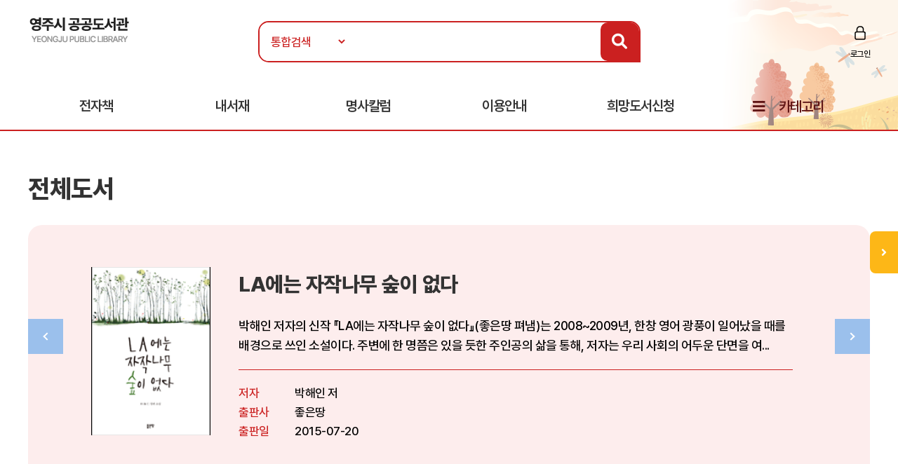

--- FILE ---
content_type: text/html; Charset=UTF-8
request_url: http://ebook.yeongju.go.kr/ebook/?mode=total
body_size: 40929
content:

<!doctype html>
<html lang="ko">

<head>
<meta http-equiv="content-type" content="text/html; charset=UTF-8">
<meta http-equiv="X-UA-Compatible" content="IE=edge" />
<meta name="viewport" content="width=device-width, initial-scale=1, maximum-scale=1, minimum-scale=1, user-scalable=no, target-densitydpi=medium-dpi" />
<title>영주시 공공도서관 전자도서관</title>
<link href="https://image.yes24.com/sysimage/renew/gnb/favicon_n.ico" type="image/x-icon" rel="shortcut icon">
<link rel="stylesheet" href="/include/css/all.css">
<link rel="stylesheet" media="screen" href="/include/css/animate.css">
<link rel="stylesheet" type="text/css" href="/include/css/content.css?v=20230313">
<link rel="stylesheet" type="text/css" href="/include/css/jquery.mmenu.all.css">
<script src="/include/js/wow.min.js"></script>
<script src="/include/js/jquery-3.1.1.min.js"></script>
<script src="/include/js/jquery-ui-1.12.1.js"></script>
<script type="text/javascript" src="/include/js/jquery.mmenu.min.all.js"></script>
<script src="/include/js/jquery.bxslider.min.js"></script>
<script src="/include/js/common.js"></script>
<script src="/include/js/https.js"></script>

<script>
	new WOW().init();
</script>
<script>
$(function() {
$('.top-btn').click(function(e) {
e.preventDefault();
$('body,html').animate({
    "scrollTop": 0
    }, 200);
});
var window_t = $('body,html').scrollTop();
    console.log(window_t);
    $(window).scroll(function() {
    window_t = $('body,html').scrollTop();
    });
});


	document.documentElement.style.setProperty('--main-color', '#cb2020');

	document.documentElement.style.setProperty('--sub-color', '#e35f5f');

	document.documentElement.style.setProperty('--light-color', '#fe8b8b');

	document.documentElement.style.setProperty('--button-color', '#0c52af');

	document.documentElement.style.setProperty('--strong-color', '#ffcc00');

	document.documentElement.style.setProperty('--customer-color', '#1f2551');

	document.documentElement.style.setProperty('--category-color', '#601616');

	document.documentElement.style.setProperty('--basic-color', '#3c4f6f');

	document.documentElement.style.setProperty('--basic-bg-color', '#242f42');

	document.documentElement.style.setProperty('--bg-color', '#fdeded');

	document.documentElement.style.setProperty('--button-bg-color', '#0a57bf');

	document.documentElement.style.setProperty('--headerImg-image', 'url("/images/header/autumn.png")');

</script>
</head>

<body class="bbg">
<div id="wrap">
<script type="text/javascript">

var mobile = 0;
var pc = 0;
var pc_menu = "";
var mobile_menu = "";


$(document).ready(function(){

	pc_menu = jQuery("#gnbmn").html();
	mobile_menu = pc_menu.replace(/id=\"top1/gi,'id=\"m1top1').replace(/id=\"top2/gi,'id=\"m1top2');
	mobile_menu = mobile_menu.replace(/<div class=\"clear\"><\/div>/gi,'');
	mobile_menu = mobile_menu.replace(/ class=\"left\"/gi,'');
	mobile_menu = mobile_menu.replace(/depth2/gi,'');

	jQuery("#gnbmn").html("");
	jQuery("#gnbmn").html(mobile_menu);
	//jQuery("#gnbmn .title").hide();

	jQuery('#menu').mmenu({
		"slidingSubmenus": false,
		extensions: ["pageshadow"],
		offCanvas: {
			position: "left"
		}
	});

	jQuery("#gnbmn").html("");
	jQuery("#gnbmn").html(pc_menu);

	//initTopMenu(0,0);
});

</script>

<header id="header">
	<div id="headerImg">
	</div>
    <!-- 상단 검색영역 -->
    <div class="top-wrap d_width">
		<a href="#menu">
			<span id="mo-menu"></span>
		</a>
        <div id="logo"><a href="/" title="홈으로 이동"><img src="/images/logo/logo.png" alt="영주시 공공도서관"></a></div>
		<form id = "Search" name="SearchForm" method="get" action="/search" onsubmit="return verifySearch(this);">
		<div class="search-wrap form-inline">
            <select name="srch_order" class="form-control">
                <option value="total" selected>통합검색</option>
				<option value="title"  >서명</option>
				<option value="author" >저자</option>
				<option value="publisher"  >출판사</option>
            </select>
            <input id="src_key" class="form-control" name="src_key" type="text" value="" placeholder=""><label hidden="" for="">검색</label>
            <a href="#" onclick="verifySearch_btn(SearchForm);" title="검색 버튼" class="search-btn"><i class="fa fa-search"></i></a>
        </div>
		</form>
	<div class="topmn wow fadeInRight delay5">
        <ul class="clearfix">
        
                <li class="login"><a href="/member/?mode=login">로그인</a></li>
        
        </ul>
</div>
<!--
        <li class="join"><a href="#">회원가입</a></li>
        <li class="notify"><a href="#">알림</a></li>
        <li class="edit"><a href="#">정보수정</a></li>
-->

    </div>
    <!-- //상단 검색영역 -->

    <!-- 메뉴영역 -->
	<script>
		//카테고리 하위메뉴 스크립트
		$(document).ready(function(){
			$(".btn-depth2").click(function(){
				var submenu = $(this).next(".depth2");
				if( submenu.is(":visible") ){
					submenu.slideUp(300);
				}else{
					submenu.slideDown(300);
				}
			});
		});
	</script>
    <div id="gnbmn">
        <nav id="menu" class="d_width">
			<div class="mm-panels">
				<div class="mm-header top-link">
    
					<a href="/member/?mode=login">로그인</a>
	
<!--				<a href="#">회원가입</a> 
					<a href="#">알림</a>
					<a href="#">정보수정</a> -->
	</div>
<script type="text/javascript">
<!--
	function popup_hope() {
		window.open('https://hope.yes24library.com/TYPE_HJ/main.asp?library_id=B2B_YJ&user_id=','popup_hope','top=0,left=0,toolbar=no,location=no,directories=no,status=no,menubar=no,scrollbars=yes,resizable=no,width=1100,height=900');
	}
	function popup_article(){
		var isMobile = /Mobi/i.test(window.navigator.userAgent);
		var m = '';
		if (isMobile) m = 'm.';
		window.open('https://' + m + 'ch.yes24.com/Article/List/2162?Ccode=000_004_003&callGb=lib#?Ccode=000_004_002','명사컬럼','top=0,left=0,toolbar=no,location=no,directories=no,status=no,menubar=no,scrollbars=yes,resizable=no,width=1100,height=900');
	}
	function popup_ready(){
		window.open('https://hope.yes24library.com/TYPE_HJ/PKNU/ebook_ready.asp?library_id=B2B_YJ','구매예정','top=0,left=0,toolbar=no,location=no,directories=no,status=no,menubar=no,scrollbars=yes,resizable=no,width=1100,height=900');
	}
//-->
</script>
				<ul class="depth1 clearfix">
<!--					<li><a href="/ebook/?mode=new" class="on">신간도서</a></li> -->
					<li><a href="#" onclick="return false;" class="btn-depth2">전자책</a>
						<div class="depth2">
							<ul>
								<li><a href="/ebook/?mode=new"><span>신간도서</span></a></li>
								<li><a href="/ebook/?mode=best"><span>인기도서</span></a></li>
								<li><a href="/ebook/?mode=recommend"><span>추천도서</span></a></li>
								<li><a href="/ebook/?mode=total"><span>전체도서</span></a></li>
							</ul>
						</div>
					</li>
					<!--<li><a href="/booklearning/">북러닝</a></li>
					<li><a href="/audiobook/">오디오북</a></li>  -->
					<li><a href="/mylibrary/?mode=1">내서재</a></li>
					
					<li><a href="/chyes_article/">명사칼럼</a></li>
					
					<li><a href="#" onclick="return false;" class="btn-depth2">이용안내</a>
						<div class="depth2">
							<ul>
								<li><a href="/info/?mode=1"><span>이용방법</span></a></li>
								<li><a href="/info/?mode=2"><span>자료대출안내</span></a></li>
								<li><a href="/info/?mode=3"><span>어플안내</span></a></li>
								<li><a href="/info/?mode=4"><span>PC뷰어안내</span></a></li>
							</ul>
						</div>
					</li>
					<li><a href="javascript:popup_hope();"  title="희망도서신청 페이지로 이동합니다.">희망도서신청</a></li>
					<li class="gnb-category"><a href="#" onclick="return false;" class="btn-depth2">카테고리</a>
						<div class="depth2 category-depth2">
							<ul>
									
								<li>
									<a href="/ebook/?mode=category&cate_id=001" title="인문/사회 카테고리 페이지로 이동합니다.">
										<span>인문/사회</span> <em>(754)</em>
									</a>
								</li>			
								<div class="clear"></div>
									
								<li>
									<a href="/ebook/?mode=category&cate_id=002" title="비즈니스와경제 카테고리 페이지로 이동합니다.">
										<span>비즈니스와경제</span> <em>(504)</em>
									</a>
								</li>			
								<div class="clear"></div>
									
								<li>
									<a href="/ebook/?mode=category&cate_id=003" title="문학 카테고리 페이지로 이동합니다.">
										<span>문학</span> <em>(1043)</em>
									</a>
								</li>			
								<div class="clear"></div>
									
								<li>
									<a href="/ebook/?mode=category&cate_id=004" title="가정과생활 카테고리 페이지로 이동합니다.">
										<span>가정과생활</span> <em>(559)</em>
									</a>
								</li>			
								<div class="clear"></div>
									
								<li>
									<a href="/ebook/?mode=category&cate_id=005" title="장르문학 카테고리 페이지로 이동합니다.">
										<span>장르문학</span> <em>(76)</em>
									</a>
								</li>			
								<div class="clear"></div>
									
								<li>
									<a href="/ebook/?mode=category&cate_id=009" title="국어와외국어 카테고리 페이지로 이동합니다.">
										<span>국어와외국어</span> <em>(100)</em>
									</a>
								</li>			
								<div class="clear"></div>
									
								<li>
									<a href="/ebook/?mode=category&cate_id=010" title="대학교재 카테고리 페이지로 이동합니다.">
										<span>대학교재</span> <em>(2)</em>
									</a>
								</li>			
								<div class="clear"></div>
									
								<li>
									<a href="/ebook/?mode=category&cate_id=011" title="수험서/자격증 카테고리 페이지로 이동합니다.">
										<span>수험서/자격증</span> <em>(72)</em>
									</a>
								</li>			
								<div class="clear"></div>
									
								<li>
									<a href="/ebook/?mode=category&cate_id=012" title="어린이/청소년 카테고리 페이지로 이동합니다.">
										<span>어린이/청소년</span> <em>(851)</em>
									</a>
								</li>			
								<div class="clear"></div>
									
								<li>
									<a href="/ebook/?mode=category&cate_id=013" title="예술/대중문화 카테고리 페이지로 이동합니다.">
										<span>예술/대중문화</span> <em>(40)</em>
									</a>
								</li>			
								<div class="clear"></div>
									
								<li>
									<a href="/ebook/?mode=category&cate_id=014" title="자기관리 카테고리 페이지로 이동합니다.">
										<span>자기관리</span> <em>(593)</em>
									</a>
								</li>			
								<div class="clear"></div>
									
								<li>
									<a href="/ebook/?mode=category&cate_id=015" title="자연과과학 카테고리 페이지로 이동합니다.">
										<span>자연과과학</span> <em>(60)</em>
									</a>
								</li>			
								<div class="clear"></div>
									
								<li>
									<a href="/ebook/?mode=category&cate_id=023" title="컴퓨터와인터넷 카테고리 페이지로 이동합니다.">
										<span>컴퓨터와인터넷</span> <em>(25)</em>
									</a>
								</li>			
								<div class="clear"></div>
									
								<li>
									<a href="/ebook/?mode=category&cate_id=028" title="만화 카테고리 페이지로 이동합니다.">
										<span>만화</span> <em>(2)</em>
									</a>
								</li>			
								<div class="clear"></div>
							
							</ul>
						</div>
					</li>
				</ul>
			</div>
        </nav>
    </div>
    <!-- //메뉴영역 -->
</header>

	<div class="sub-container d_width">
	<!-- 신간도서 콘텐츠 -->
	<div class="body-title">전체도서</div>
	<!-- 상단 슬라이드 박스 -->
	<script type="text/javascript">
		$(document).ready(function(){
			slide_cont = $("#slide-wrap").bxSlider({
				controls: false,
				speed: 700,
				pager: false,
				pause: 8000,
				autoHover: true,
				minSlides: 1,
				maxSlides: 1,
				moveSlides: 1,
				auto: true,
				autoControls: false,
				slideSelector: ".slide-cont"
			});
		});
		function slide_cont_prev(){
			slide_cont.goToPrevSlide();	
		}	
		function slide_cont_next(){
			slide_cont.goToNextSlide();
		}
	</script>
	<div class="ebook-wrap">
		<div class="top">
					
			<div id="slide-wrap">

				<div class="slide-cont inner clearfix">
					<a href="/ebook/detail/?goods_id=15783222" class="thumb thumb-v1">
						<img src="/images/bookimg/M_271359.jpg" alt="나는 힘이 세다">
					</a>
					<div class="info">
						<p class="tit"><a href="/ebook/detail/?goods_id=15783222">나는 힘이 세다</a></p>
						<p class="txt">는 소설가 안영실의 ‘한뼘자전소설“ 21편으로 이루어졌습니다.한 뼘만큼 짧지만 이야기마다 펼쳐지는 내용은 우리들 삶의 갈피갈피를 웅숭깊게 그리고 있습니다. 또한 이야기마다 작가가 직접 그린 그림 소품들이 곁들여져 책 읽는 기쁨을 더해...</p>
						<dl class="detail clearfix">
							<dt>저자</dt>
							<dd>안영실 저</dd>
							<dt>출판사</dt>
							<dd>승지연</dd>
							<dt>출판일</dt>
							<dd>2015-01-08</dd>
						</dl>
					</div>
				</div>

				<div class="slide-cont inner clearfix">
					<a href="/ebook/detail/?goods_id=6145649" class="thumb thumb-v1">
						<img src="/images/bookimg/15941949.jpg" alt="안철수의 말 한마디가 김제동을 웃게 한다">
					</a>
					<div class="info">
						<p class="tit"><a href="/ebook/detail/?goods_id=6145649">안철수의 말 한마디가 김제동을 웃게 한다</a></p>
						<p class="txt">페이스북, 블로그, SNS 등 소통의 채널들은 다양해지고 최첨단화, 디지털화, 대중화 되고 있음에도 지금을 소통 부재의 시대라고</p>
						<dl class="detail clearfix">
							<dt>저자</dt>
							<dd>김옥림 저</dd>
							<dt>출판사</dt>
							<dd>팬덤북스</dd>
							<dt>출판일</dt>
							<dd>2011-12-30</dd>
						</dl>
					</div>
				</div>

				<div class="slide-cont inner clearfix">
					<a href="/ebook/detail/?goods_id=4808993530049" class="thumb thumb-v1">
						<img src="https://yeongju.mhebook.co.kr/upload/20730/content/ebook/4808993530049/L4808993530049.jpg" alt="왕자와 거지">
					</a>
					<div class="info">
						<p class="tit"><a href="/ebook/detail/?goods_id=4808993530049">왕자와 거지</a></p>
						<p class="txt">도서 소개가 없습니다.</p>
						<dl class="detail clearfix">
							<dt>저자</dt>
							<dd>중앙교연</dd>
							<dt>출판사</dt>
							<dd>중앙교연</dd>
							<dt>출판일</dt>
							<dd>2010-06-15</dd>
						</dl>
					</div>
				</div>

			</div>
			<div class="control">
				<a href="javascript:void(0)" onclick="slide_cont_prev()" class="prev"></a>
				<a href="javascript:void(0)" onclick="slide_cont_next()" class="next"></a>
			</div>
		</div>
	</div>
	<!-- //상단 슬라이드 박스 -->

<Script Language="JavaScript">
function content_check(){
	alert('모바일에서만 이용하실 수 있습니다.');
}
function content_check2(){
	alert('모바일에서는 지원되지 않는 도서입니다.');
}

function opms_ios(book_id,user_id,device_type,url) {  
    var IpadUrl = "https://itunes.apple.com/app/id1281509812?l=ko&ls=1&mt=8";  
	var IphoneUrl = "https://itunes.apple.com/app/id1281509812?l=ko&ls=1&mt=8";    
	if (window.confirm("웅진OPMS App이 설치되어 있으면 확인(승인)을 클릭 하시고.   \n설치되어 있지 않다면 취소를 클릭하세요(앱스토어로 이동)")) {        
//		location.href = "mekia://download?host="+url+"&book_id="+book_id+"&lib_seq="+lib_seq+"&user_id="+user_id+"&user_pass=&type=B2B&type2="+device_type; 
		location.href = "wjopms://app?script=download&host="+url+"&book_id="+book_id+"&user_id="+user_id+"&subview=V_MYBOOKS" ; 
	} else {
		if (device_type == "IPad"){
			location.href = IpadUrl; 
		}
		else if (device_type == "iphone"){
			location.href = IphoneUrl; 
		}
	}     
}


function yes24_ios(lib_id,user_id,goods_id,ebook_id,device_type,user_pw) {  
    var IpadUrl = "https://apps.apple.com/kr/app/id1584897771";  
	var IphoneUrl = "https://apps.apple.com/kr/app/id1584897771"; 
	if (window.confirm("예스24전자도서관 App이 설치되어 있으면 확인(승인)을 클릭 하시고.   \n설치되어 있지 않다면 취소를 클릭하세요(앱스토어로 이동)")) {        
		location.href = "yes24lib://read?lib_id="+lib_id+"&user_id="+user_id+"&password="+user_pw+"&goods_id="+goods_id+"&epub_id="+ebook_id+"&encrypt=0"; 
	} else {
		if (device_type == "IPad"){
			location.href = IpadUrl; 
		}
		else if (device_type == "iphone"){
			location.href = IphoneUrl; 
		}
	}     
}

function woori_ios(lib_id,user_id,device_type) {  
    var IpadUrl = "https://itunes.apple.com/kr/app/id430536911";  
	var IphoneUrl = "https://itunes.apple.com/pe/app/id347246821";   
	if (window.confirm("에피루스 App이 설치되어 있으면 확인(승인)을 클릭 하시고.   \n설치되어 있지 않다면 취소를 클릭하세요(앱스토어로 이동)")) {        
		if (device_type == "IPad" ){
			location.href = "epyrusmylibipad://main?id="+user_id+"&pw=&guid="+lib_id; 
		}
		else if (device_type == "iphone"){
			location.href = "epyrusmylib://main?id="+user_id+"&pw=&guid="+lib_id;  
		}
	} else {
		if (device_type == "IPad"){
			location.href = IpadUrl; 
		}
		else if (device_type == "iphone"){
			location.href = IphoneUrl; 
		}
	}     	
}


function kyobo_ios(kb_url) {  
    var IpadUrl = "https://apps.apple.com/kr/app/id1449446747";  
	var IphoneUrl = "https://apps.apple.com/kr/app/id1449446747"; 
	if (window.confirm("교보문고전자도서관 App이 설치되어 있으면 확인(승인)을 클릭 하시고.   \n설치되어 있지 않다면 취소를 클릭하세요(앱스토어로 이동)")) {        
		location.href = kb_url; 
	} else {
		if (device_type == "IPad"){
			location.href = IpadUrl; 
		}
		else if (device_type == "iphone"){
			location.href = IphoneUrl; 
		}
	}     	
}


function BC_ios(device_type,bc_URL) {  
	//북큐브 내서재
// var IpadUrl = "https://itunes.apple.com/us/app/bugkyubeu-naeseojae/id576288015?mt=8";  
// var IphoneUrl = "https://itunes.apple.com/us/app/bugkyubeu-naeseojae/id576288015?mt=8";    
 //북큐브전자도서관//
 var IpadUrl = "https://itunes.apple.com/us/app/bugkyubeujeonjadoseogwan/id1007007455?l=ko&ls=1&mt=8";  
 var IphoneUrl = "https://itunes.apple.com/us/app/bugkyubeujeonjadoseogwan/id1007007455?l=ko&ls=1&mt=8";    

	if (window.confirm("북큐브전자도서관 App이 설치되어 있으면 확인(승인)을 클릭 하시고.   \n설치되어 있지 않다면 취소를 클릭하세요(앱스토어로 이동)")) {        
		location.href = bc_URL; 
	} else {
		if (device_type == "IPad"){
			location.href = IpadUrl; 
		}
		else if (device_type == "iphone"){
			location.href = IphoneUrl; 
		}
	}     
}

function aladin_ios(device_type,Y2_URL) {  
	var IpadUrl = "https://itunes.apple.com/kr/app/alladin-jeonjadoseogwan/id897344878?mt=8";  
	var IphoneUrl = "https://itunes.apple.com/kr/app/alladin-jeonjadoseogwan/id897344878?mt=8";    
	if (window.confirm("알라딘전자도서관 App이 설치되어 있으면 확인(승인)을 클릭 하시고.   \n설치되어 있지 않다면 취소를 클릭하세요(앱스토어로 이동)")) {        
		location.href = Y2_URL; 
	} else {
		if (device_type == "IPad"){
			location.href = IpadUrl; 
		}
		else if (device_type == "iphone"){
			location.href = IphoneUrl; 
		}
	}     
}

function nuri_ios(device_type,nuri_URL) {  
	var IpadUrl = "https://itunes.apple.com/kr/app/bookrailviewer/id729245180?mt=8";  
	var IphoneUrl = "https://itunes.apple.com/kr/app/bookrailviewer/id729245180?mt=8";    
	if (window.confirm("누리미디어전자도서관 App이 설치되어 있으면 확인(승인)을 클릭 하시고.   \n설치되어 있지 않다면 취소를 클릭하세요(앱스토어로 이동)")) {        
		location.href = nuri_URL; 
	} else {
		if (device_type == "IPad"){
			location.href = IpadUrl; 
		}
		else if (device_type == "iphone"){
			location.href = IphoneUrl; 
		}
	}     
}

</Script>	

	<div class="total">전체 <em>4681</em>건 ( 1 / 469 )</div>
	<div class="tab-list">
		<ul class="clearfix">
			<li><a href="/ebook/?mode=total&sort=title&cate_id=&page_num=1#list_tab" >제목순</a></li>
			<li><a href="/ebook/?mode=total&sort=pubdt&cate_id=&page_num=1#list_tab" class="on">출판일순</a></li>
			<li><a href="/ebook/?mode=total&sort=now&cate_id=&page_num=1#list_tab" >대출가능도서</a></li>
		</ul>
	</div>
	<!-- 도서리스트 -->
	<div class="ebook-list">

		<div class="bx clearfix"> <!-- 도서리스트 -->
			<a href="/ebook/detail?goods_id=4650847" title="군대생활 매뉴얼" class="thumb">
				<img src="/images/bookimg/8045000.jpg" alt="군대생활 매뉴얼">
			</a>

			<div class="info">
				<p class="tit"><strong>[자기관리]</strong> <a href="/ebook/detail?goods_id=4650847">군대생활 매뉴얼</a></p>
				<p class="writer">김정필</p>
				<p class="detail">
					<span>미래의창</span>
					<span>NULL--</span>
					<span>YES24</span>
				</p>
				<p class="txt">군대생활 매뉴얼』만 있으면 입대준비 이상무!한 해에만 20만 명에 이르는 젊은이들이 군대에 입대한다. 자신에게 주어진...</p>
				<div class="stat">
					<ul class="clearfix">
						<li>보유 <strong>1</strong></li>
						<li>대출 <strong>0</strong></li>
						<li>예약 <strong>0</strong></li>
<!--						<li>누적대출 <strong>2</strong></li>
						<li>누적대출 <strong>2</strong></li> -->
					</ul>
				</div>
			</div>
			<div class="btn-wrap">
				
				<a href="javascript:#" onclick="alert('로그인 후 이용 가능합니다.'); location.href='/member/?mode=login'; return false;" class="btn-d btn-main"  title="도서상태(비 로그인시 로그인페이지로 이동합니다.)"><span>대출가능</span></a>
				
			</div>
		</div>
			
		<div class="bx clearfix"> <!-- 도서리스트 -->
			<a href="/ebook/detail?goods_id=140986817" title="나를 사랑하는 시간" class="thumb">
				<img src="/images/bookimg/L_1992326.jpg" alt="나를 사랑하는 시간">
			</a>

			<a href="javascript:openEBookPreview('http://epreview.yes24.com/preview/viewer/viewer.html?ebookcode=1992326');" onfocus="this.blur();" class="btn-preview">미리보기</a> <!-- 도서미리보기 버튼 -->

			<div class="info">
				<p class="tit"><strong>[자기관리]</strong> <a href="/ebook/detail?goods_id=140986817">나를 사랑하는 시간</a></p>
				<p class="writer">박수빈   저</p>
				<p class="detail">
					<span>작가와</span>
					<span>2025-12-02</span>
					<span>YES24</span>
				</p>
				<p class="txt">당신은 스스로를 얼마나 사랑하고 있나요?우리의 삶은 때로 불안하고 혼란스럽습니다. 하지만 그 안에서도 나만의 빛을 발...</p>
				<div class="stat">
					<ul class="clearfix">
						<li>보유 <strong>1</strong></li>
						<li>대출 <strong>0</strong></li>
						<li>예약 <strong>0</strong></li>
<!--						<li>누적대출 <strong>2</strong></li>
						<li>누적대출 <strong>2</strong></li> -->
					</ul>
				</div>
			</div>
			<div class="btn-wrap">
				
				<a href="javascript:#" onclick="alert('로그인 후 이용 가능합니다.'); location.href='/member/?mode=login'; return false;" class="btn-d btn-main"  title="도서상태(비 로그인시 로그인페이지로 이동합니다.)"><span>대출가능</span></a>
				
			</div>
		</div>
			
		<div class="bx clearfix"> <!-- 도서리스트 -->
			<a href="/ebook/detail?goods_id=154253705" title="[단독] 머니: 인류의 역사" class="thumb">
				<img src="/images/bookimg/L_2161252.jpg" alt="[단독] 머니: 인류의 역사">
			</a>

			<a href="javascript:openEBookPreview('http://epreview.yes24.com/preview/viewer/viewer.html?ebookcode=2161252');" onfocus="this.blur();" class="btn-preview">미리보기</a> <!-- 도서미리보기 버튼 -->

			<div class="info">
				<p class="tit"><strong>[비즈니스와경제]</strong> <a href="/ebook/detail?goods_id=154253705">[단독] 머니: 인류의 역사</a></p>
				<p class="writer">데이비드 맥윌리엄스 저/황금진 역</p>
				<p class="detail">
					<span>포텐업</span>
					<span>2025-09-25</span>
					<span>YES24</span>
				</p>
				<p class="txt">‘총 균 쇠’보다 ‘돈’이 먼저였다!전 세계 언론과 지식인들이 극찬한 돈의 인류사★워터스톤스 선정 2024 최고의 책...</p>
				<div class="stat">
					<ul class="clearfix">
						<li>보유 <strong>1</strong></li>
						<li>대출 <strong>0</strong></li>
						<li>예약 <strong>0</strong></li>
<!--						<li>누적대출 <strong>2</strong></li>
						<li>누적대출 <strong>2</strong></li> -->
					</ul>
				</div>
			</div>
			<div class="btn-wrap">
				
				<a href="javascript:#" onclick="alert('로그인 후 이용 가능합니다.'); location.href='/member/?mode=login'; return false;" class="btn-d btn-main"  title="도서상태(비 로그인시 로그인페이지로 이동합니다.)"><span>대출가능</span></a>
				
			</div>
		</div>
			
		<div class="bx clearfix"> <!-- 도서리스트 -->
			<a href="/ebook/detail?goods_id=154752060" title="양면의 조개껍데기" class="thumb">
				<img src="/images/bookimg/554893170.jpg" alt="양면의 조개껍데기">
			</a>

			<a href="javascript:openEBookPreview('http://epreview.yes24.com/preview/viewer/viewer.html?ebookcode=2169603');" onfocus="this.blur();" class="btn-preview">미리보기</a> <!-- 도서미리보기 버튼 -->

			<div class="info">
				<p class="tit"><strong>[문학]</strong> <a href="/ebook/detail?goods_id=154752060">양면의 조개껍데기</a></p>
				<p class="writer">김초엽 저</p>
				<p class="detail">
					<span>래빗홀</span>
					<span>2025-09-24</span>
					<span>YES24</span>
				</p>
				<p class="txt">“더 기다릴 수가 없었어요.지금 당신을 만나러 와야 했어요.”김보영 배명훈 이다혜 정보라 정소연 추천반짝이는 슬픔, ...</p>
				<div class="stat">
					<ul class="clearfix">
						<li>보유 <strong>1</strong></li>
						<li>대출 <strong>0</strong></li>
						<li>예약 <strong>0</strong></li>
<!--						<li>누적대출 <strong>2</strong></li>
						<li>누적대출 <strong>2</strong></li> -->
					</ul>
				</div>
			</div>
			<div class="btn-wrap">
				
				<a href="javascript:#" onclick="alert('로그인 후 이용 가능합니다.'); location.href='/member/?mode=login'; return false;" class="btn-d btn-main"  title="도서상태(비 로그인시 로그인페이지로 이동합니다.)"><span>대출가능</span></a>
				
			</div>
		</div>
			
		<div class="bx clearfix"> <!-- 도서리스트 -->
			<a href="/ebook/detail?goods_id=153799101" title="조용한 회복" class="thumb">
				<img src="/images/bookimg/L_2161543.jpg" alt="조용한 회복">
			</a>

			<a href="javascript:openEBookPreview('http://epreview.yes24.com/preview/viewer/viewer.html?ebookcode=2161543');" onfocus="this.blur();" class="btn-preview">미리보기</a> <!-- 도서미리보기 버튼 -->

			<div class="info">
				<p class="tit"><strong>[인문/사회]</strong> <a href="/ebook/detail?goods_id=153799101">조용한 회복</a></p>
				<p class="writer">박재연 저</p>
				<p class="detail">
					<span>한빛라이프</span>
					<span>2025-09-15</span>
					<span>YES24</span>
				</p>
				<p class="txt">“인생을 흔드는 무너짐 속에서도 다시 나를 찾아갑니다.”삶의 균열 앞에서 나를 돌보는 연습을 시작해보세요.『엄마의 말...</p>
				<div class="stat">
					<ul class="clearfix">
						<li>보유 <strong>1</strong></li>
						<li>대출 <strong>0</strong></li>
						<li>예약 <strong>0</strong></li>
<!--						<li>누적대출 <strong>2</strong></li>
						<li>누적대출 <strong>2</strong></li> -->
					</ul>
				</div>
			</div>
			<div class="btn-wrap">
				
				<a href="javascript:#" onclick="alert('로그인 후 이용 가능합니다.'); location.href='/member/?mode=login'; return false;" class="btn-d btn-main"  title="도서상태(비 로그인시 로그인페이지로 이동합니다.)"><span>대출가능</span></a>
				
			</div>
		</div>
			
		<div class="bx clearfix"> <!-- 도서리스트 -->
			<a href="/ebook/detail?goods_id=153285421" title="공허의 시대" class="thumb">
				<img src="/images/bookimg/559395210.jpg" alt="공허의 시대">
			</a>

			<a href="javascript:openEBookPreview('http://epreview.yes24.com/preview/viewer/viewer.html?ebookcode=2157599');" onfocus="this.blur();" class="btn-preview">미리보기</a> <!-- 도서미리보기 버튼 -->

			<div class="info">
				<p class="tit"><strong>[자기관리]</strong> <a href="/ebook/detail?goods_id=153285421">공허의 시대</a></p>
				<p class="writer">조남호 저</p>
				<p class="detail">
					<span>웅진지식하우스</span>
					<span>2025-09-05</span>
					<span>YES24</span>
				</p>
				<p class="txt">★강연 콘서트 〈공허의 시대〉 누적 조회수 310만 회★서울대, 네이버, 입시교육의 전설, 스터디코드 대표, 그 후 ...</p>
				<div class="stat">
					<ul class="clearfix">
						<li>보유 <strong>2</strong></li>
						<li>대출 <strong>0</strong></li>
						<li>예약 <strong>0</strong></li>
<!--						<li>누적대출 <strong>2</strong></li>
						<li>누적대출 <strong>2</strong></li> -->
					</ul>
				</div>
			</div>
			<div class="btn-wrap">
				
				<a href="javascript:#" onclick="alert('로그인 후 이용 가능합니다.'); location.href='/member/?mode=login'; return false;" class="btn-d btn-main"  title="도서상태(비 로그인시 로그인페이지로 이동합니다.)"><span>대출가능</span></a>
				
			</div>
		</div>
			
		<div class="bx clearfix"> <!-- 도서리스트 -->
			<a href="/ebook/detail?goods_id=152651213" title="엄마 껌딱지 9살 수아의 100가지 보물" class="thumb">
				<img src="/images/bookimg/L_2152061.jpg" alt="엄마 껌딱지 9살 수아의 100가지 보물">
			</a>

			<a href="javascript:openEBookPreview('http://epreview.yes24.com/preview/viewer/viewer.html?ebookcode=2152061');" onfocus="this.blur();" class="btn-preview">미리보기</a> <!-- 도서미리보기 버튼 -->

			<div class="info">
				<p class="tit"><strong>[어린이/청소년]</strong> <a href="/ebook/detail?goods_id=152651213">엄마 껌딱지 9살 수아의 100가지 보물</a></p>
				<p class="writer">박수아 저</p>
				<p class="detail">
					<span>그로우북스</span>
					<span>2025-09-01</span>
					<span>YES24</span>
				</p>
				<p class="txt">아홉 살의 주문오늘도 나는 주문을 외워요.“수아야, 너는 빛나는 보물이야!"이 동시집에는내가 발견한 100가지 보물들...</p>
				<div class="stat">
					<ul class="clearfix">
						<li>보유 <strong>1</strong></li>
						<li>대출 <strong>0</strong></li>
						<li>예약 <strong>0</strong></li>
<!--						<li>누적대출 <strong>2</strong></li>
						<li>누적대출 <strong>2</strong></li> -->
					</ul>
				</div>
			</div>
			<div class="btn-wrap">
				
				<a href="javascript:#" onclick="alert('로그인 후 이용 가능합니다.'); location.href='/member/?mode=login'; return false;" class="btn-d btn-main"  title="도서상태(비 로그인시 로그인페이지로 이동합니다.)"><span>대출가능</span></a>
				
			</div>
		</div>
			
		<div class="bx clearfix"> <!-- 도서리스트 -->
			<a href="/ebook/detail?goods_id=152782678" title="ETF 투자의 모든 것" class="thumb">
				<img src="/images/bookimg/L_2152173.jpg" alt="ETF 투자의 모든 것">
			</a>

			<a href="javascript:openEBookPreview('http://epreview.yes24.com/preview/viewer/viewer.html?ebookcode=2152173');" onfocus="this.blur();" class="btn-preview">미리보기</a> <!-- 도서미리보기 버튼 -->

			<div class="info">
				<p class="tit"><strong>[비즈니스와경제]</strong> <a href="/ebook/detail?goods_id=152782678">ETF 투자의 모든 것</a></p>
				<p class="writer">문일호 저</p>
				<p class="detail">
					<span>매일경제신문사</span>
					<span>2025-08-29</span>
					<span>YES24</span>
				</p>
				<p class="txt">‘염블리’ 염승환 이사 강력 추천더 이상 미룰 수 없다! 적금 대신 주식 대신 이제는 ETF영리한 시뮬레이션을 통해 ...</p>
				<div class="stat">
					<ul class="clearfix">
						<li>보유 <strong>1</strong></li>
						<li>대출 <strong>0</strong></li>
						<li>예약 <strong>0</strong></li>
<!--						<li>누적대출 <strong>2</strong></li>
						<li>누적대출 <strong>2</strong></li> -->
					</ul>
				</div>
			</div>
			<div class="btn-wrap">
				
				<a href="javascript:#" onclick="alert('로그인 후 이용 가능합니다.'); location.href='/member/?mode=login'; return false;" class="btn-d btn-main"  title="도서상태(비 로그인시 로그인페이지로 이동합니다.)"><span>대출가능</span></a>
				
			</div>
		</div>
			
		<div class="bx clearfix"> <!-- 도서리스트 -->
			<a href="/ebook/detail?goods_id=152362968" title="렛뎀 이론" class="thumb">
				<img src="/images/bookimg/L_2148838.jpg" alt="렛뎀 이론">
			</a>

			<a href="javascript:openEBookPreview('http://epreview.yes24.com/preview/viewer/viewer.html?ebookcode=2148838');" onfocus="this.blur();" class="btn-preview">미리보기</a> <!-- 도서미리보기 버튼 -->

			<div class="info">
				<p class="tit"><strong>[자기관리]</strong> <a href="/ebook/detail?goods_id=152362968">렛뎀 이론</a></p>
				<p class="writer">멜 로빈스,소이어 로빈스 저/윤효원 역</p>
				<p class="detail">
					<span>비즈니스북스</span>
					<span>2025-08-26</span>
					<span>YES24</span>
				</p>
				<p class="txt">◆ 출간 즉시 아마존 베스트셀러 종합 1위!◆ 600만 독자가 공감한, 가장 ‘chill하게’ 인생을 바꾸는 생각 도...</p>
				<div class="stat">
					<ul class="clearfix">
						<li>보유 <strong>1</strong></li>
						<li>대출 <strong>1</strong></li>
						<li>예약 <strong>0</strong></li>
<!--						<li>누적대출 <strong>2</strong></li>
						<li>누적대출 <strong>2</strong></li> -->
					</ul>
				</div>
			</div>
			<div class="btn-wrap">
				
				<a href="javascript:#" onclick="alert('로그인 후 이용 가능합니다.'); location.href='/member/?mode=login'; return false;" class="btn-d btn-main"  title="도서상태(비 로그인시 로그인페이지로 이동합니다.)"><span>예약가능</span></a>
				
			</div>
		</div>
			
		<div class="bx clearfix"> <!-- 도서리스트 -->
			<a href="/ebook/detail?goods_id=149597447" title="새로운 질서" class="thumb">
				<img src="/images/bookimg/L_2123898.jpg" alt="새로운 질서">
			</a>

			<div class="info">
				<p class="tit"><strong>[비즈니스와경제]</strong> <a href="/ebook/detail?goods_id=149597447">새로운 질서</a></p>
				<p class="writer">헨리 키신저,에릭 슈밋,크레이그 먼디 저/이현 역</p>
				<p class="detail">
					<span>윌북(willbook)</span>
					<span>2025-08-14</span>
					<span>YES24</span>
				</p>
				<p class="txt">★ 베스트셀러 『AI 이후의 세계』 후속작! 국제 외교의 거목 고(故) 헨리 키신저가 남긴 마지막 메시지★ “인공지능...</p>
				<div class="stat">
					<ul class="clearfix">
						<li>보유 <strong>1</strong></li>
						<li>대출 <strong>0</strong></li>
						<li>예약 <strong>0</strong></li>
<!--						<li>누적대출 <strong>2</strong></li>
						<li>누적대출 <strong>2</strong></li> -->
					</ul>
				</div>
			</div>
			<div class="btn-wrap">
				
				<a href="javascript:#" onclick="alert('로그인 후 이용 가능합니다.'); location.href='/member/?mode=login'; return false;" class="btn-d btn-main"  title="도서상태(비 로그인시 로그인페이지로 이동합니다.)"><span>대출가능</span></a>
				
			</div>
		</div>
			
	</div>
	<!-- //도서리스트 -->

	<div class="board-paging">

		<a href="/ebook/?mode=total&sort=pubdt&cate_id=&page_num=1#list_tab" class="on">1</a>

		<a href="/ebook/?mode=total&sort=pubdt&cate_id=&page_num=2#list_tab" title="2 페이지">2</a>

		<a href="/ebook/?mode=total&sort=pubdt&cate_id=&page_num=3#list_tab" title="3 페이지">3</a>

		<a href="/ebook/?mode=total&sort=pubdt&cate_id=&page_num=4#list_tab" title="4 페이지">4</a>

		<a href="/ebook/?mode=total&sort=pubdt&cate_id=&page_num=5#list_tab" title="5 페이지">5</a>

		<a href="/ebook/?mode=total&sort=pubdt&cate_id=&page_num=6#list_tab" title="6 페이지">6</a>

		<a href="/ebook/?mode=total&sort=pubdt&cate_id=&page_num=7#list_tab" title="7 페이지">7</a>

		<a href="/ebook/?mode=total&sort=pubdt&cate_id=&page_num=8#list_tab" title="8 페이지">8</a>

		<a href="/ebook/?mode=total&sort=pubdt&cate_id=&page_num=9#list_tab" title="9 페이지">9</a>

		<a href="/ebook/?mode=total&sort=pubdt&cate_id=&page_num=10#list_tab" title="10 페이지">10</a>

		<a href="/ebook/?mode=total&sort=pubdt&cate_id=&page_num=11#list_tab" class="next" title="다음 페이지"></a>
		<a href="/ebook/?mode=total&sort=pubdt&cate_id=&page_num=469#list_tab" class="last" title="다음 10페이지"></a>

	</div>
	

	<!-- //신간도서 콘텐츠 -->
	</div>
<form name="action_form" method="post" action="/action/">
	<input type="hidden" name="goods_id" >
	<input type="hidden" name="action_mode" >
	<input type="hidden" name="content_sort" value="017" >
	<input type="hidden" name="return_url" value="/ebook/?mode=total">
</form>
				

</div>
<div id="maside">
	<p class="tit"><span>QUICK</span>SERVICE</p>
	<ul>
		<li><a class="ico ico1" href="/mylibrary?mode=1" title="대출현황 페이지로 이동합니다.">대출현황</a></li>
		<li><a class="ico ico2" href="/mylibrary?mode=2" title="예약현황 페이지로 이동합니다.">예약현황</a></li>
		<li><a class="ico ico3" href="/info/?mode=3" title="이용안내 페이지로 이동합니다.">모바일</br>이용안내</a></li>
	</ul>
	<a href="#header" class="top-btn">TOP</a>
</div>
<div id="maside-open" class=""> 
	<a href="javascript:void(0);" onclick="mobile_aside();" title="메뉴 오픈"></a>
</div>


<script>
function mobile_aside() {
		if($("#maside-open").hasClass("on")) {
			$("#maside-open").removeClass("on");
			$("#maside").css({
				"display" : "none",
			});
		} else {
			$("#maside-open").addClass("on");
			$("#maside").css({
				"display" : "block",

			});
		}
	}
window.onresize = function() {
		var browser_width = jQuery(window).width();
		if(browser_width > 1670) {
			$("#maside").css({
				"display" : "block",

			});
		} else {
			$("#maside").css({
				"display" : "none",

			});
		}
	}
</script>
<footer>
	<div class="fmn">
		<div class="d_width">
			<ul class="clearfix">
				<!--<li><a href="/pages/?mode=privacy" title="개인정보처리방침 페이지로 이동합니다.">개인정보처리방침</a></li>
				<li><a href="/pages/?mode=email" title="이메일무단수집거부 페이지로 이동합니다.">이메일무단수집거부</a></li>-->
			</ul>
		</div>
	</div>
	<div id="address"  class="d_width">
		<p>(36080) 경상북도 영주시 중앙로126번길 11 영주하망도서관 <span class="mlp20">TEL. 054-639-4957~8</span><span class="mlp20">FAX. 054-639-4960</span> </br>
		(36134) 경상북도 영주시 가흥로263 영주시립도서관 <span class="mlp20">TEL. 054-639-7736~7</span><span class="mlp20">FAX. 054-639-7739</span>
		</p>
		<p>COPYRIGHT ⓒ YES24. ALL RIGHTS RESERVED.</p>
	</div>
	</div>
<iframe title="process" frameborder=0 marginheight=0 marginwidth=0 leftmargin=0 topmargin=0 name="process"  height=0 width=0></iframe>
</footer>

</body>
</html>

--- FILE ---
content_type: text/html; Charset=UTF-8
request_url: https://ebook.yeongju.go.kr/ebook/?mode=total
body_size: 41413
content:

<!doctype html>
<html lang="ko">

<head>
<meta http-equiv="content-type" content="text/html; charset=UTF-8">
<meta http-equiv="X-UA-Compatible" content="IE=edge" />
<meta name="viewport" content="width=device-width, initial-scale=1, maximum-scale=1, minimum-scale=1, user-scalable=no, target-densitydpi=medium-dpi" />
<title>영주시 공공도서관 전자도서관</title>
<link href="https://image.yes24.com/sysimage/renew/gnb/favicon_n.ico" type="image/x-icon" rel="shortcut icon">
<link rel="stylesheet" href="/include/css/all.css">
<link rel="stylesheet" media="screen" href="/include/css/animate.css">
<link rel="stylesheet" type="text/css" href="/include/css/content.css?v=20230313">
<link rel="stylesheet" type="text/css" href="/include/css/jquery.mmenu.all.css">
<script src="/include/js/wow.min.js"></script>
<script src="/include/js/jquery-3.1.1.min.js"></script>
<script src="/include/js/jquery-ui-1.12.1.js"></script>
<script type="text/javascript" src="/include/js/jquery.mmenu.min.all.js"></script>
<script src="/include/js/jquery.bxslider.min.js"></script>
<script src="/include/js/common.js"></script>
<script src="/include/js/https.js"></script>

<script>
	new WOW().init();
</script>
<script>
$(function() {
$('.top-btn').click(function(e) {
e.preventDefault();
$('body,html').animate({
    "scrollTop": 0
    }, 200);
});
var window_t = $('body,html').scrollTop();
    console.log(window_t);
    $(window).scroll(function() {
    window_t = $('body,html').scrollTop();
    });
});


	document.documentElement.style.setProperty('--main-color', '#cb2020');

	document.documentElement.style.setProperty('--sub-color', '#e35f5f');

	document.documentElement.style.setProperty('--light-color', '#fe8b8b');

	document.documentElement.style.setProperty('--button-color', '#0c52af');

	document.documentElement.style.setProperty('--strong-color', '#ffcc00');

	document.documentElement.style.setProperty('--customer-color', '#1f2551');

	document.documentElement.style.setProperty('--category-color', '#601616');

	document.documentElement.style.setProperty('--basic-color', '#3c4f6f');

	document.documentElement.style.setProperty('--basic-bg-color', '#242f42');

	document.documentElement.style.setProperty('--bg-color', '#fdeded');

	document.documentElement.style.setProperty('--button-bg-color', '#0a57bf');

	document.documentElement.style.setProperty('--headerImg-image', 'url("/images/header/autumn.png")');

</script>
</head>

<body class="bbg">
<div id="wrap">
<script type="text/javascript">

var mobile = 0;
var pc = 0;
var pc_menu = "";
var mobile_menu = "";


$(document).ready(function(){

	pc_menu = jQuery("#gnbmn").html();
	mobile_menu = pc_menu.replace(/id=\"top1/gi,'id=\"m1top1').replace(/id=\"top2/gi,'id=\"m1top2');
	mobile_menu = mobile_menu.replace(/<div class=\"clear\"><\/div>/gi,'');
	mobile_menu = mobile_menu.replace(/ class=\"left\"/gi,'');
	mobile_menu = mobile_menu.replace(/depth2/gi,'');

	jQuery("#gnbmn").html("");
	jQuery("#gnbmn").html(mobile_menu);
	//jQuery("#gnbmn .title").hide();

	jQuery('#menu').mmenu({
		"slidingSubmenus": false,
		extensions: ["pageshadow"],
		offCanvas: {
			position: "left"
		}
	});

	jQuery("#gnbmn").html("");
	jQuery("#gnbmn").html(pc_menu);

	//initTopMenu(0,0);
});

</script>

<header id="header">
	<div id="headerImg">
	</div>
    <!-- 상단 검색영역 -->
    <div class="top-wrap d_width">
		<a href="#menu">
			<span id="mo-menu"></span>
		</a>
        <div id="logo"><a href="/" title="홈으로 이동"><img src="/images/logo/logo.png" alt="영주시 공공도서관"></a></div>
		<form id = "Search" name="SearchForm" method="get" action="/search" onsubmit="return verifySearch(this);">
		<div class="search-wrap form-inline">
            <select name="srch_order" class="form-control">
                <option value="total" selected>통합검색</option>
				<option value="title"  >서명</option>
				<option value="author" >저자</option>
				<option value="publisher"  >출판사</option>
            </select>
            <input id="src_key" class="form-control" name="src_key" type="text" value="" placeholder=""><label hidden="" for="">검색</label>
            <a href="#" onclick="verifySearch_btn(SearchForm);" title="검색 버튼" class="search-btn"><i class="fa fa-search"></i></a>
        </div>
		</form>
	<div class="topmn wow fadeInRight delay5">
        <ul class="clearfix">
        
                <li class="login"><a href="/member/?mode=login">로그인</a></li>
        
        </ul>
</div>
<!--
        <li class="join"><a href="#">회원가입</a></li>
        <li class="notify"><a href="#">알림</a></li>
        <li class="edit"><a href="#">정보수정</a></li>
-->

    </div>
    <!-- //상단 검색영역 -->

    <!-- 메뉴영역 -->
	<script>
		//카테고리 하위메뉴 스크립트
		$(document).ready(function(){
			$(".btn-depth2").click(function(){
				var submenu = $(this).next(".depth2");
				if( submenu.is(":visible") ){
					submenu.slideUp(300);
				}else{
					submenu.slideDown(300);
				}
			});
		});
	</script>
    <div id="gnbmn">
        <nav id="menu" class="d_width">
			<div class="mm-panels">
				<div class="mm-header top-link">
    
					<a href="/member/?mode=login">로그인</a>
	
<!--				<a href="#">회원가입</a> 
					<a href="#">알림</a>
					<a href="#">정보수정</a> -->
	</div>
<script type="text/javascript">
<!--
	function popup_hope() {
		window.open('https://hope.yes24library.com/TYPE_HJ/main.asp?library_id=B2B_YJ&user_id=','popup_hope','top=0,left=0,toolbar=no,location=no,directories=no,status=no,menubar=no,scrollbars=yes,resizable=no,width=1100,height=900');
	}
	function popup_article(){
		var isMobile = /Mobi/i.test(window.navigator.userAgent);
		var m = '';
		if (isMobile) m = 'm.';
		window.open('https://' + m + 'ch.yes24.com/Article/List/2162?Ccode=000_004_003&callGb=lib#?Ccode=000_004_002','명사컬럼','top=0,left=0,toolbar=no,location=no,directories=no,status=no,menubar=no,scrollbars=yes,resizable=no,width=1100,height=900');
	}
	function popup_ready(){
		window.open('https://hope.yes24library.com/TYPE_HJ/PKNU/ebook_ready.asp?library_id=B2B_YJ','구매예정','top=0,left=0,toolbar=no,location=no,directories=no,status=no,menubar=no,scrollbars=yes,resizable=no,width=1100,height=900');
	}
//-->
</script>
				<ul class="depth1 clearfix">
<!--					<li><a href="/ebook/?mode=new" class="on">신간도서</a></li> -->
					<li><a href="#" onclick="return false;" class="btn-depth2">전자책</a>
						<div class="depth2">
							<ul>
								<li><a href="/ebook/?mode=new"><span>신간도서</span></a></li>
								<li><a href="/ebook/?mode=best"><span>인기도서</span></a></li>
								<li><a href="/ebook/?mode=recommend"><span>추천도서</span></a></li>
								<li><a href="/ebook/?mode=total"><span>전체도서</span></a></li>
							</ul>
						</div>
					</li>
					<!--<li><a href="/booklearning/">북러닝</a></li>
					<li><a href="/audiobook/">오디오북</a></li>  -->
					<li><a href="/mylibrary/?mode=1">내서재</a></li>
					
					<li><a href="javascript:popup_article();"  title="명사칼럼 페이지로 이동합니다.">명사칼럼</a></li>
					
					<li><a href="#" onclick="return false;" class="btn-depth2">이용안내</a>
						<div class="depth2">
							<ul>
								<li><a href="/info/?mode=1"><span>이용방법</span></a></li>
								<li><a href="/info/?mode=2"><span>자료대출안내</span></a></li>
								<li><a href="/info/?mode=3"><span>어플안내</span></a></li>
								<li><a href="/info/?mode=4"><span>PC뷰어안내</span></a></li>
							</ul>
						</div>
					</li>
					<li><a href="javascript:popup_hope();"  title="희망도서신청 페이지로 이동합니다.">희망도서신청</a></li>
					<li class="gnb-category"><a href="#" onclick="return false;" class="btn-depth2">카테고리</a>
						<div class="depth2 category-depth2">
							<ul>
									
								<li>
									<a href="/ebook/?mode=category&cate_id=001" title="인문/사회 카테고리 페이지로 이동합니다.">
										<span>인문/사회</span> <em>(754)</em>
									</a>
								</li>			
								<div class="clear"></div>
									
								<li>
									<a href="/ebook/?mode=category&cate_id=002" title="비즈니스와경제 카테고리 페이지로 이동합니다.">
										<span>비즈니스와경제</span> <em>(504)</em>
									</a>
								</li>			
								<div class="clear"></div>
									
								<li>
									<a href="/ebook/?mode=category&cate_id=003" title="문학 카테고리 페이지로 이동합니다.">
										<span>문학</span> <em>(1043)</em>
									</a>
								</li>			
								<div class="clear"></div>
									
								<li>
									<a href="/ebook/?mode=category&cate_id=004" title="가정과생활 카테고리 페이지로 이동합니다.">
										<span>가정과생활</span> <em>(559)</em>
									</a>
								</li>			
								<div class="clear"></div>
									
								<li>
									<a href="/ebook/?mode=category&cate_id=005" title="장르문학 카테고리 페이지로 이동합니다.">
										<span>장르문학</span> <em>(76)</em>
									</a>
								</li>			
								<div class="clear"></div>
									
								<li>
									<a href="/ebook/?mode=category&cate_id=009" title="국어와외국어 카테고리 페이지로 이동합니다.">
										<span>국어와외국어</span> <em>(100)</em>
									</a>
								</li>			
								<div class="clear"></div>
									
								<li>
									<a href="/ebook/?mode=category&cate_id=010" title="대학교재 카테고리 페이지로 이동합니다.">
										<span>대학교재</span> <em>(2)</em>
									</a>
								</li>			
								<div class="clear"></div>
									
								<li>
									<a href="/ebook/?mode=category&cate_id=011" title="수험서/자격증 카테고리 페이지로 이동합니다.">
										<span>수험서/자격증</span> <em>(72)</em>
									</a>
								</li>			
								<div class="clear"></div>
									
								<li>
									<a href="/ebook/?mode=category&cate_id=012" title="어린이/청소년 카테고리 페이지로 이동합니다.">
										<span>어린이/청소년</span> <em>(851)</em>
									</a>
								</li>			
								<div class="clear"></div>
									
								<li>
									<a href="/ebook/?mode=category&cate_id=013" title="예술/대중문화 카테고리 페이지로 이동합니다.">
										<span>예술/대중문화</span> <em>(40)</em>
									</a>
								</li>			
								<div class="clear"></div>
									
								<li>
									<a href="/ebook/?mode=category&cate_id=014" title="자기관리 카테고리 페이지로 이동합니다.">
										<span>자기관리</span> <em>(593)</em>
									</a>
								</li>			
								<div class="clear"></div>
									
								<li>
									<a href="/ebook/?mode=category&cate_id=015" title="자연과과학 카테고리 페이지로 이동합니다.">
										<span>자연과과학</span> <em>(60)</em>
									</a>
								</li>			
								<div class="clear"></div>
									
								<li>
									<a href="/ebook/?mode=category&cate_id=023" title="컴퓨터와인터넷 카테고리 페이지로 이동합니다.">
										<span>컴퓨터와인터넷</span> <em>(25)</em>
									</a>
								</li>			
								<div class="clear"></div>
									
								<li>
									<a href="/ebook/?mode=category&cate_id=028" title="만화 카테고리 페이지로 이동합니다.">
										<span>만화</span> <em>(2)</em>
									</a>
								</li>			
								<div class="clear"></div>
							
							</ul>
						</div>
					</li>
				</ul>
			</div>
        </nav>
    </div>
    <!-- //메뉴영역 -->
</header>

	<div class="sub-container d_width">
	<!-- 신간도서 콘텐츠 -->
	<div class="body-title">전체도서</div>
	<!-- 상단 슬라이드 박스 -->
	<script type="text/javascript">
		$(document).ready(function(){
			slide_cont = $("#slide-wrap").bxSlider({
				controls: false,
				speed: 700,
				pager: false,
				pause: 8000,
				autoHover: true,
				minSlides: 1,
				maxSlides: 1,
				moveSlides: 1,
				auto: true,
				autoControls: false,
				slideSelector: ".slide-cont"
			});
		});
		function slide_cont_prev(){
			slide_cont.goToPrevSlide();	
		}	
		function slide_cont_next(){
			slide_cont.goToNextSlide();
		}
	</script>
	<div class="ebook-wrap">
		<div class="top">
					
			<div id="slide-wrap">

				<div class="slide-cont inner clearfix">
					<a href="/ebook/detail/?goods_id=19349349" class="thumb thumb-v1">
						<img src="/images/bookimg/M_347488.jpg" alt="LA에는 자작나무 숲이 없다">
					</a>
					<div class="info">
						<p class="tit"><a href="/ebook/detail/?goods_id=19349349">LA에는 자작나무 숲이 없다</a></p>
						<p class="txt">박해인 저자의 신작 『LA에는 자작나무 숲이 없다』(좋은땅 펴냄)는 2008~2009년, 한창 영어 광풍이 일어났을 때를 배경으로 쓰인 소설이다. 주변에 한 명쯤은 있을 듯한 주인공의 삶을 통해, 저자는 우리 사회의 어두운 단면을 여...</p>
						<dl class="detail clearfix">
							<dt>저자</dt>
							<dd>박해인 저</dd>
							<dt>출판사</dt>
							<dd>좋은땅</dd>
							<dt>출판일</dt>
							<dd>2015-07-20</dd>
						</dl>
					</div>
				</div>

				<div class="slide-cont inner clearfix">
					<a href="/ebook/detail/?goods_id=4808993379051" class="thumb thumb-v1">
						<img src="https://yeongju.mhebook.co.kr/upload/20730/content/ebook/4808993379051/L4808993379051.jpg" alt="친구일까 적일까">
					</a>
					<div class="info">
						<p class="tit"><a href="/ebook/detail/?goods_id=4808993379051">친구일까 적일까</a></p>
						<p class="txt">"제1장 ●●● 전혀 경계할 필요가 없는 친구
1 모임에 자주 늦는 친구
2 똑똑한 척하지만 허점이 많은 친구
3 돌 같은 친구
4 매력이 넘쳐나는 아시아계 친구
5 일명 ‘아줌마’라고 불리는 친구 
6 위기의 순간에 해결사로 나서는...</p>
						<dl class="detail clearfix">
							<dt>저자</dt>
							<dd>헤더 와그너</dd>
							<dt>출판사</dt>
							<dd>프리윌</dd>
							<dt>출판일</dt>
							<dd>2010-06-15</dd>
						</dl>
					</div>
				</div>

				<div class="slide-cont inner clearfix">
					<a href="/ebook/detail/?goods_id=128657840" class="thumb thumb-v1">
						<img src="/images/bookimg/349724356.jpg" alt="양을 쫓는 모험 下">
					</a>
					<div class="info">
						<p class="tit"><a href="/ebook/detail/?goods_id=128657840">양을 쫓는 모험 下</a></p>
						<p class="txt">사회를 통제하려 하는 보이지 않는 권력과그것의 폭력성을 그린 하루키 초기 대표작!노마문예신인상 수상작『양을 쫓는 모험』은 무라카미 하루키의 초기 청춘 3부작을 완결 짓는 작품이다. 군조신인문학상을 수상한 하루키의 데뷔작 『바람의 노래...</p>
						<dl class="detail clearfix">
							<dt>저자</dt>
							<dd>무라카미 하루키 저/신태영 역</dd>
							<dt>출판사</dt>
							<dd>문학사상</dd>
							<dt>출판일</dt>
							<dd>2024-07-02</dd>
						</dl>
					</div>
				</div>

			</div>
			<div class="control">
				<a href="javascript:void(0)" onclick="slide_cont_prev()" class="prev"></a>
				<a href="javascript:void(0)" onclick="slide_cont_next()" class="next"></a>
			</div>
		</div>
	</div>
	<!-- //상단 슬라이드 박스 -->

<Script Language="JavaScript">
function content_check(){
	alert('모바일에서만 이용하실 수 있습니다.');
}
function content_check2(){
	alert('모바일에서는 지원되지 않는 도서입니다.');
}

function opms_ios(book_id,user_id,device_type,url) {  
    var IpadUrl = "https://itunes.apple.com/app/id1281509812?l=ko&ls=1&mt=8";  
	var IphoneUrl = "https://itunes.apple.com/app/id1281509812?l=ko&ls=1&mt=8";    
	if (window.confirm("웅진OPMS App이 설치되어 있으면 확인(승인)을 클릭 하시고.   \n설치되어 있지 않다면 취소를 클릭하세요(앱스토어로 이동)")) {        
//		location.href = "mekia://download?host="+url+"&book_id="+book_id+"&lib_seq="+lib_seq+"&user_id="+user_id+"&user_pass=&type=B2B&type2="+device_type; 
		location.href = "wjopms://app?script=download&host="+url+"&book_id="+book_id+"&user_id="+user_id+"&subview=V_MYBOOKS" ; 
	} else {
		if (device_type == "IPad"){
			location.href = IpadUrl; 
		}
		else if (device_type == "iphone"){
			location.href = IphoneUrl; 
		}
	}     
}


function yes24_ios(lib_id,user_id,goods_id,ebook_id,device_type,user_pw) {  
    var IpadUrl = "https://apps.apple.com/kr/app/id1584897771";  
	var IphoneUrl = "https://apps.apple.com/kr/app/id1584897771"; 
	if (window.confirm("예스24전자도서관 App이 설치되어 있으면 확인(승인)을 클릭 하시고.   \n설치되어 있지 않다면 취소를 클릭하세요(앱스토어로 이동)")) {        
		location.href = "yes24lib://read?lib_id="+lib_id+"&user_id="+user_id+"&password="+user_pw+"&goods_id="+goods_id+"&epub_id="+ebook_id+"&encrypt=0"; 
	} else {
		if (device_type == "IPad"){
			location.href = IpadUrl; 
		}
		else if (device_type == "iphone"){
			location.href = IphoneUrl; 
		}
	}     
}

function woori_ios(lib_id,user_id,device_type) {  
    var IpadUrl = "https://itunes.apple.com/kr/app/id430536911";  
	var IphoneUrl = "https://itunes.apple.com/pe/app/id347246821";   
	if (window.confirm("에피루스 App이 설치되어 있으면 확인(승인)을 클릭 하시고.   \n설치되어 있지 않다면 취소를 클릭하세요(앱스토어로 이동)")) {        
		if (device_type == "IPad" ){
			location.href = "epyrusmylibipad://main?id="+user_id+"&pw=&guid="+lib_id; 
		}
		else if (device_type == "iphone"){
			location.href = "epyrusmylib://main?id="+user_id+"&pw=&guid="+lib_id;  
		}
	} else {
		if (device_type == "IPad"){
			location.href = IpadUrl; 
		}
		else if (device_type == "iphone"){
			location.href = IphoneUrl; 
		}
	}     	
}


function kyobo_ios(kb_url) {  
    var IpadUrl = "https://apps.apple.com/kr/app/id1449446747";  
	var IphoneUrl = "https://apps.apple.com/kr/app/id1449446747"; 
	if (window.confirm("교보문고전자도서관 App이 설치되어 있으면 확인(승인)을 클릭 하시고.   \n설치되어 있지 않다면 취소를 클릭하세요(앱스토어로 이동)")) {        
		location.href = kb_url; 
	} else {
		if (device_type == "IPad"){
			location.href = IpadUrl; 
		}
		else if (device_type == "iphone"){
			location.href = IphoneUrl; 
		}
	}     	
}


function BC_ios(device_type,bc_URL) {  
	//북큐브 내서재
// var IpadUrl = "https://itunes.apple.com/us/app/bugkyubeu-naeseojae/id576288015?mt=8";  
// var IphoneUrl = "https://itunes.apple.com/us/app/bugkyubeu-naeseojae/id576288015?mt=8";    
 //북큐브전자도서관//
 var IpadUrl = "https://itunes.apple.com/us/app/bugkyubeujeonjadoseogwan/id1007007455?l=ko&ls=1&mt=8";  
 var IphoneUrl = "https://itunes.apple.com/us/app/bugkyubeujeonjadoseogwan/id1007007455?l=ko&ls=1&mt=8";    

	if (window.confirm("북큐브전자도서관 App이 설치되어 있으면 확인(승인)을 클릭 하시고.   \n설치되어 있지 않다면 취소를 클릭하세요(앱스토어로 이동)")) {        
		location.href = bc_URL; 
	} else {
		if (device_type == "IPad"){
			location.href = IpadUrl; 
		}
		else if (device_type == "iphone"){
			location.href = IphoneUrl; 
		}
	}     
}

function aladin_ios(device_type,Y2_URL) {  
	var IpadUrl = "https://itunes.apple.com/kr/app/alladin-jeonjadoseogwan/id897344878?mt=8";  
	var IphoneUrl = "https://itunes.apple.com/kr/app/alladin-jeonjadoseogwan/id897344878?mt=8";    
	if (window.confirm("알라딘전자도서관 App이 설치되어 있으면 확인(승인)을 클릭 하시고.   \n설치되어 있지 않다면 취소를 클릭하세요(앱스토어로 이동)")) {        
		location.href = Y2_URL; 
	} else {
		if (device_type == "IPad"){
			location.href = IpadUrl; 
		}
		else if (device_type == "iphone"){
			location.href = IphoneUrl; 
		}
	}     
}

function nuri_ios(device_type,nuri_URL) {  
	var IpadUrl = "https://itunes.apple.com/kr/app/bookrailviewer/id729245180?mt=8";  
	var IphoneUrl = "https://itunes.apple.com/kr/app/bookrailviewer/id729245180?mt=8";    
	if (window.confirm("누리미디어전자도서관 App이 설치되어 있으면 확인(승인)을 클릭 하시고.   \n설치되어 있지 않다면 취소를 클릭하세요(앱스토어로 이동)")) {        
		location.href = nuri_URL; 
	} else {
		if (device_type == "IPad"){
			location.href = IpadUrl; 
		}
		else if (device_type == "iphone"){
			location.href = IphoneUrl; 
		}
	}     
}

</Script>	

	<div class="total">전체 <em>4681</em>건 ( 1 / 469 )</div>
	<div class="tab-list">
		<ul class="clearfix">
			<li><a href="/ebook/?mode=total&sort=title&cate_id=&page_num=1#list_tab" >제목순</a></li>
			<li><a href="/ebook/?mode=total&sort=pubdt&cate_id=&page_num=1#list_tab" class="on">출판일순</a></li>
			<li><a href="/ebook/?mode=total&sort=now&cate_id=&page_num=1#list_tab" >대출가능도서</a></li>
		</ul>
	</div>
	<!-- 도서리스트 -->
	<div class="ebook-list">

		<div class="bx clearfix"> <!-- 도서리스트 -->
			<a href="/ebook/detail?goods_id=4650847" title="군대생활 매뉴얼" class="thumb">
				<img src="/images/bookimg/8045000.jpg" alt="군대생활 매뉴얼">
			</a>

			<div class="info">
				<p class="tit"><strong>[자기관리]</strong> <a href="/ebook/detail?goods_id=4650847">군대생활 매뉴얼</a></p>
				<p class="writer">김정필</p>
				<p class="detail">
					<span>미래의창</span>
					<span>NULL--</span>
					<span>YES24</span>
				</p>
				<p class="txt">군대생활 매뉴얼』만 있으면 입대준비 이상무!한 해에만 20만 명에 이르는 젊은이들이 군대에 입대한다. 자신에게 주어진...</p>
				<div class="stat">
					<ul class="clearfix">
						<li>보유 <strong>1</strong></li>
						<li>대출 <strong>0</strong></li>
						<li>예약 <strong>0</strong></li>
<!--						<li>누적대출 <strong>2</strong></li>
						<li>누적대출 <strong>2</strong></li> -->
					</ul>
				</div>
			</div>
			<div class="btn-wrap">
				
				<a href="javascript:#" onclick="alert('로그인 후 이용 가능합니다.'); location.href='/member/?mode=login'; return false;" class="btn-d btn-main"  title="도서상태(비 로그인시 로그인페이지로 이동합니다.)"><span>대출가능</span></a>
				
			</div>
		</div>
			
		<div class="bx clearfix"> <!-- 도서리스트 -->
			<a href="/ebook/detail?goods_id=140986817" title="나를 사랑하는 시간" class="thumb">
				<img src="/images/bookimg/L_1992326.jpg" alt="나를 사랑하는 시간">
			</a>

			<a href="javascript:openEBookPreview('http://epreview.yes24.com/preview/viewer/viewer.html?ebookcode=1992326');" onfocus="this.blur();" class="btn-preview">미리보기</a> <!-- 도서미리보기 버튼 -->

			<div class="info">
				<p class="tit"><strong>[자기관리]</strong> <a href="/ebook/detail?goods_id=140986817">나를 사랑하는 시간</a></p>
				<p class="writer">박수빈   저</p>
				<p class="detail">
					<span>작가와</span>
					<span>2025-12-02</span>
					<span>YES24</span>
				</p>
				<p class="txt">당신은 스스로를 얼마나 사랑하고 있나요?우리의 삶은 때로 불안하고 혼란스럽습니다. 하지만 그 안에서도 나만의 빛을 발...</p>
				<div class="stat">
					<ul class="clearfix">
						<li>보유 <strong>1</strong></li>
						<li>대출 <strong>0</strong></li>
						<li>예약 <strong>0</strong></li>
<!--						<li>누적대출 <strong>2</strong></li>
						<li>누적대출 <strong>2</strong></li> -->
					</ul>
				</div>
			</div>
			<div class="btn-wrap">
				
				<a href="javascript:#" onclick="alert('로그인 후 이용 가능합니다.'); location.href='/member/?mode=login'; return false;" class="btn-d btn-main"  title="도서상태(비 로그인시 로그인페이지로 이동합니다.)"><span>대출가능</span></a>
				
			</div>
		</div>
			
		<div class="bx clearfix"> <!-- 도서리스트 -->
			<a href="/ebook/detail?goods_id=154253705" title="[단독] 머니: 인류의 역사" class="thumb">
				<img src="/images/bookimg/L_2161252.jpg" alt="[단독] 머니: 인류의 역사">
			</a>

			<a href="javascript:openEBookPreview('http://epreview.yes24.com/preview/viewer/viewer.html?ebookcode=2161252');" onfocus="this.blur();" class="btn-preview">미리보기</a> <!-- 도서미리보기 버튼 -->

			<div class="info">
				<p class="tit"><strong>[비즈니스와경제]</strong> <a href="/ebook/detail?goods_id=154253705">[단독] 머니: 인류의 역사</a></p>
				<p class="writer">데이비드 맥윌리엄스 저/황금진 역</p>
				<p class="detail">
					<span>포텐업</span>
					<span>2025-09-25</span>
					<span>YES24</span>
				</p>
				<p class="txt">‘총 균 쇠’보다 ‘돈’이 먼저였다!전 세계 언론과 지식인들이 극찬한 돈의 인류사★워터스톤스 선정 2024 최고의 책...</p>
				<div class="stat">
					<ul class="clearfix">
						<li>보유 <strong>1</strong></li>
						<li>대출 <strong>0</strong></li>
						<li>예약 <strong>0</strong></li>
<!--						<li>누적대출 <strong>2</strong></li>
						<li>누적대출 <strong>2</strong></li> -->
					</ul>
				</div>
			</div>
			<div class="btn-wrap">
				
				<a href="javascript:#" onclick="alert('로그인 후 이용 가능합니다.'); location.href='/member/?mode=login'; return false;" class="btn-d btn-main"  title="도서상태(비 로그인시 로그인페이지로 이동합니다.)"><span>대출가능</span></a>
				
			</div>
		</div>
			
		<div class="bx clearfix"> <!-- 도서리스트 -->
			<a href="/ebook/detail?goods_id=154752060" title="양면의 조개껍데기" class="thumb">
				<img src="/images/bookimg/554893170.jpg" alt="양면의 조개껍데기">
			</a>

			<a href="javascript:openEBookPreview('http://epreview.yes24.com/preview/viewer/viewer.html?ebookcode=2169603');" onfocus="this.blur();" class="btn-preview">미리보기</a> <!-- 도서미리보기 버튼 -->

			<div class="info">
				<p class="tit"><strong>[문학]</strong> <a href="/ebook/detail?goods_id=154752060">양면의 조개껍데기</a></p>
				<p class="writer">김초엽 저</p>
				<p class="detail">
					<span>래빗홀</span>
					<span>2025-09-24</span>
					<span>YES24</span>
				</p>
				<p class="txt">“더 기다릴 수가 없었어요.지금 당신을 만나러 와야 했어요.”김보영 배명훈 이다혜 정보라 정소연 추천반짝이는 슬픔, ...</p>
				<div class="stat">
					<ul class="clearfix">
						<li>보유 <strong>1</strong></li>
						<li>대출 <strong>0</strong></li>
						<li>예약 <strong>0</strong></li>
<!--						<li>누적대출 <strong>2</strong></li>
						<li>누적대출 <strong>2</strong></li> -->
					</ul>
				</div>
			</div>
			<div class="btn-wrap">
				
				<a href="javascript:#" onclick="alert('로그인 후 이용 가능합니다.'); location.href='/member/?mode=login'; return false;" class="btn-d btn-main"  title="도서상태(비 로그인시 로그인페이지로 이동합니다.)"><span>대출가능</span></a>
				
			</div>
		</div>
			
		<div class="bx clearfix"> <!-- 도서리스트 -->
			<a href="/ebook/detail?goods_id=153799101" title="조용한 회복" class="thumb">
				<img src="/images/bookimg/L_2161543.jpg" alt="조용한 회복">
			</a>

			<a href="javascript:openEBookPreview('http://epreview.yes24.com/preview/viewer/viewer.html?ebookcode=2161543');" onfocus="this.blur();" class="btn-preview">미리보기</a> <!-- 도서미리보기 버튼 -->

			<div class="info">
				<p class="tit"><strong>[인문/사회]</strong> <a href="/ebook/detail?goods_id=153799101">조용한 회복</a></p>
				<p class="writer">박재연 저</p>
				<p class="detail">
					<span>한빛라이프</span>
					<span>2025-09-15</span>
					<span>YES24</span>
				</p>
				<p class="txt">“인생을 흔드는 무너짐 속에서도 다시 나를 찾아갑니다.”삶의 균열 앞에서 나를 돌보는 연습을 시작해보세요.『엄마의 말...</p>
				<div class="stat">
					<ul class="clearfix">
						<li>보유 <strong>1</strong></li>
						<li>대출 <strong>0</strong></li>
						<li>예약 <strong>0</strong></li>
<!--						<li>누적대출 <strong>2</strong></li>
						<li>누적대출 <strong>2</strong></li> -->
					</ul>
				</div>
			</div>
			<div class="btn-wrap">
				
				<a href="javascript:#" onclick="alert('로그인 후 이용 가능합니다.'); location.href='/member/?mode=login'; return false;" class="btn-d btn-main"  title="도서상태(비 로그인시 로그인페이지로 이동합니다.)"><span>대출가능</span></a>
				
			</div>
		</div>
			
		<div class="bx clearfix"> <!-- 도서리스트 -->
			<a href="/ebook/detail?goods_id=153285421" title="공허의 시대" class="thumb">
				<img src="/images/bookimg/559395210.jpg" alt="공허의 시대">
			</a>

			<a href="javascript:openEBookPreview('http://epreview.yes24.com/preview/viewer/viewer.html?ebookcode=2157599');" onfocus="this.blur();" class="btn-preview">미리보기</a> <!-- 도서미리보기 버튼 -->

			<div class="info">
				<p class="tit"><strong>[자기관리]</strong> <a href="/ebook/detail?goods_id=153285421">공허의 시대</a></p>
				<p class="writer">조남호 저</p>
				<p class="detail">
					<span>웅진지식하우스</span>
					<span>2025-09-05</span>
					<span>YES24</span>
				</p>
				<p class="txt">★강연 콘서트 〈공허의 시대〉 누적 조회수 310만 회★서울대, 네이버, 입시교육의 전설, 스터디코드 대표, 그 후 ...</p>
				<div class="stat">
					<ul class="clearfix">
						<li>보유 <strong>2</strong></li>
						<li>대출 <strong>0</strong></li>
						<li>예약 <strong>0</strong></li>
<!--						<li>누적대출 <strong>2</strong></li>
						<li>누적대출 <strong>2</strong></li> -->
					</ul>
				</div>
			</div>
			<div class="btn-wrap">
				
				<a href="javascript:#" onclick="alert('로그인 후 이용 가능합니다.'); location.href='/member/?mode=login'; return false;" class="btn-d btn-main"  title="도서상태(비 로그인시 로그인페이지로 이동합니다.)"><span>대출가능</span></a>
				
			</div>
		</div>
			
		<div class="bx clearfix"> <!-- 도서리스트 -->
			<a href="/ebook/detail?goods_id=152651213" title="엄마 껌딱지 9살 수아의 100가지 보물" class="thumb">
				<img src="/images/bookimg/L_2152061.jpg" alt="엄마 껌딱지 9살 수아의 100가지 보물">
			</a>

			<a href="javascript:openEBookPreview('http://epreview.yes24.com/preview/viewer/viewer.html?ebookcode=2152061');" onfocus="this.blur();" class="btn-preview">미리보기</a> <!-- 도서미리보기 버튼 -->

			<div class="info">
				<p class="tit"><strong>[어린이/청소년]</strong> <a href="/ebook/detail?goods_id=152651213">엄마 껌딱지 9살 수아의 100가지 보물</a></p>
				<p class="writer">박수아 저</p>
				<p class="detail">
					<span>그로우북스</span>
					<span>2025-09-01</span>
					<span>YES24</span>
				</p>
				<p class="txt">아홉 살의 주문오늘도 나는 주문을 외워요.“수아야, 너는 빛나는 보물이야!"이 동시집에는내가 발견한 100가지 보물들...</p>
				<div class="stat">
					<ul class="clearfix">
						<li>보유 <strong>1</strong></li>
						<li>대출 <strong>0</strong></li>
						<li>예약 <strong>0</strong></li>
<!--						<li>누적대출 <strong>2</strong></li>
						<li>누적대출 <strong>2</strong></li> -->
					</ul>
				</div>
			</div>
			<div class="btn-wrap">
				
				<a href="javascript:#" onclick="alert('로그인 후 이용 가능합니다.'); location.href='/member/?mode=login'; return false;" class="btn-d btn-main"  title="도서상태(비 로그인시 로그인페이지로 이동합니다.)"><span>대출가능</span></a>
				
			</div>
		</div>
			
		<div class="bx clearfix"> <!-- 도서리스트 -->
			<a href="/ebook/detail?goods_id=152782678" title="ETF 투자의 모든 것" class="thumb">
				<img src="/images/bookimg/L_2152173.jpg" alt="ETF 투자의 모든 것">
			</a>

			<a href="javascript:openEBookPreview('http://epreview.yes24.com/preview/viewer/viewer.html?ebookcode=2152173');" onfocus="this.blur();" class="btn-preview">미리보기</a> <!-- 도서미리보기 버튼 -->

			<div class="info">
				<p class="tit"><strong>[비즈니스와경제]</strong> <a href="/ebook/detail?goods_id=152782678">ETF 투자의 모든 것</a></p>
				<p class="writer">문일호 저</p>
				<p class="detail">
					<span>매일경제신문사</span>
					<span>2025-08-29</span>
					<span>YES24</span>
				</p>
				<p class="txt">‘염블리’ 염승환 이사 강력 추천더 이상 미룰 수 없다! 적금 대신 주식 대신 이제는 ETF영리한 시뮬레이션을 통해 ...</p>
				<div class="stat">
					<ul class="clearfix">
						<li>보유 <strong>1</strong></li>
						<li>대출 <strong>0</strong></li>
						<li>예약 <strong>0</strong></li>
<!--						<li>누적대출 <strong>2</strong></li>
						<li>누적대출 <strong>2</strong></li> -->
					</ul>
				</div>
			</div>
			<div class="btn-wrap">
				
				<a href="javascript:#" onclick="alert('로그인 후 이용 가능합니다.'); location.href='/member/?mode=login'; return false;" class="btn-d btn-main"  title="도서상태(비 로그인시 로그인페이지로 이동합니다.)"><span>대출가능</span></a>
				
			</div>
		</div>
			
		<div class="bx clearfix"> <!-- 도서리스트 -->
			<a href="/ebook/detail?goods_id=152362968" title="렛뎀 이론" class="thumb">
				<img src="/images/bookimg/L_2148838.jpg" alt="렛뎀 이론">
			</a>

			<a href="javascript:openEBookPreview('http://epreview.yes24.com/preview/viewer/viewer.html?ebookcode=2148838');" onfocus="this.blur();" class="btn-preview">미리보기</a> <!-- 도서미리보기 버튼 -->

			<div class="info">
				<p class="tit"><strong>[자기관리]</strong> <a href="/ebook/detail?goods_id=152362968">렛뎀 이론</a></p>
				<p class="writer">멜 로빈스,소이어 로빈스 저/윤효원 역</p>
				<p class="detail">
					<span>비즈니스북스</span>
					<span>2025-08-26</span>
					<span>YES24</span>
				</p>
				<p class="txt">◆ 출간 즉시 아마존 베스트셀러 종합 1위!◆ 600만 독자가 공감한, 가장 ‘chill하게’ 인생을 바꾸는 생각 도...</p>
				<div class="stat">
					<ul class="clearfix">
						<li>보유 <strong>1</strong></li>
						<li>대출 <strong>1</strong></li>
						<li>예약 <strong>0</strong></li>
<!--						<li>누적대출 <strong>2</strong></li>
						<li>누적대출 <strong>2</strong></li> -->
					</ul>
				</div>
			</div>
			<div class="btn-wrap">
				
				<a href="javascript:#" onclick="alert('로그인 후 이용 가능합니다.'); location.href='/member/?mode=login'; return false;" class="btn-d btn-main"  title="도서상태(비 로그인시 로그인페이지로 이동합니다.)"><span>예약가능</span></a>
				
			</div>
		</div>
			
		<div class="bx clearfix"> <!-- 도서리스트 -->
			<a href="/ebook/detail?goods_id=149597447" title="새로운 질서" class="thumb">
				<img src="/images/bookimg/L_2123898.jpg" alt="새로운 질서">
			</a>

			<div class="info">
				<p class="tit"><strong>[비즈니스와경제]</strong> <a href="/ebook/detail?goods_id=149597447">새로운 질서</a></p>
				<p class="writer">헨리 키신저,에릭 슈밋,크레이그 먼디 저/이현 역</p>
				<p class="detail">
					<span>윌북(willbook)</span>
					<span>2025-08-14</span>
					<span>YES24</span>
				</p>
				<p class="txt">★ 베스트셀러 『AI 이후의 세계』 후속작! 국제 외교의 거목 고(故) 헨리 키신저가 남긴 마지막 메시지★ “인공지능...</p>
				<div class="stat">
					<ul class="clearfix">
						<li>보유 <strong>1</strong></li>
						<li>대출 <strong>0</strong></li>
						<li>예약 <strong>0</strong></li>
<!--						<li>누적대출 <strong>2</strong></li>
						<li>누적대출 <strong>2</strong></li> -->
					</ul>
				</div>
			</div>
			<div class="btn-wrap">
				
				<a href="javascript:#" onclick="alert('로그인 후 이용 가능합니다.'); location.href='/member/?mode=login'; return false;" class="btn-d btn-main"  title="도서상태(비 로그인시 로그인페이지로 이동합니다.)"><span>대출가능</span></a>
				
			</div>
		</div>
			
	</div>
	<!-- //도서리스트 -->

	<div class="board-paging">

		<a href="/ebook/?mode=total&sort=pubdt&cate_id=&page_num=1#list_tab" class="on">1</a>

		<a href="/ebook/?mode=total&sort=pubdt&cate_id=&page_num=2#list_tab" title="2 페이지">2</a>

		<a href="/ebook/?mode=total&sort=pubdt&cate_id=&page_num=3#list_tab" title="3 페이지">3</a>

		<a href="/ebook/?mode=total&sort=pubdt&cate_id=&page_num=4#list_tab" title="4 페이지">4</a>

		<a href="/ebook/?mode=total&sort=pubdt&cate_id=&page_num=5#list_tab" title="5 페이지">5</a>

		<a href="/ebook/?mode=total&sort=pubdt&cate_id=&page_num=6#list_tab" title="6 페이지">6</a>

		<a href="/ebook/?mode=total&sort=pubdt&cate_id=&page_num=7#list_tab" title="7 페이지">7</a>

		<a href="/ebook/?mode=total&sort=pubdt&cate_id=&page_num=8#list_tab" title="8 페이지">8</a>

		<a href="/ebook/?mode=total&sort=pubdt&cate_id=&page_num=9#list_tab" title="9 페이지">9</a>

		<a href="/ebook/?mode=total&sort=pubdt&cate_id=&page_num=10#list_tab" title="10 페이지">10</a>

		<a href="/ebook/?mode=total&sort=pubdt&cate_id=&page_num=11#list_tab" class="next" title="다음 페이지"></a>
		<a href="/ebook/?mode=total&sort=pubdt&cate_id=&page_num=469#list_tab" class="last" title="다음 10페이지"></a>

	</div>
	

	<!-- //신간도서 콘텐츠 -->
	</div>
<form name="action_form" method="post" action="/action/">
	<input type="hidden" name="goods_id" >
	<input type="hidden" name="action_mode" >
	<input type="hidden" name="content_sort" value="017" >
	<input type="hidden" name="return_url" value="/ebook/?mode=total">
</form>
				

</div>
<div id="maside">
	<p class="tit"><span>QUICK</span>SERVICE</p>
	<ul>
		<li><a class="ico ico1" href="/mylibrary?mode=1" title="대출현황 페이지로 이동합니다.">대출현황</a></li>
		<li><a class="ico ico2" href="/mylibrary?mode=2" title="예약현황 페이지로 이동합니다.">예약현황</a></li>
		<li><a class="ico ico3" href="/info/?mode=3" title="이용안내 페이지로 이동합니다.">모바일</br>이용안내</a></li>
	</ul>
	<a href="#header" class="top-btn">TOP</a>
</div>
<div id="maside-open" class=""> 
	<a href="javascript:void(0);" onclick="mobile_aside();" title="메뉴 오픈"></a>
</div>


<script>
function mobile_aside() {
		if($("#maside-open").hasClass("on")) {
			$("#maside-open").removeClass("on");
			$("#maside").css({
				"display" : "none",
			});
		} else {
			$("#maside-open").addClass("on");
			$("#maside").css({
				"display" : "block",

			});
		}
	}
window.onresize = function() {
		var browser_width = jQuery(window).width();
		if(browser_width > 1670) {
			$("#maside").css({
				"display" : "block",

			});
		} else {
			$("#maside").css({
				"display" : "none",

			});
		}
	}
</script>
<footer>
	<div class="fmn">
		<div class="d_width">
			<ul class="clearfix">
				<!--<li><a href="/pages/?mode=privacy" title="개인정보처리방침 페이지로 이동합니다.">개인정보처리방침</a></li>
				<li><a href="/pages/?mode=email" title="이메일무단수집거부 페이지로 이동합니다.">이메일무단수집거부</a></li>-->
			</ul>
		</div>
	</div>
	<div id="address"  class="d_width">
		<p>(36080) 경상북도 영주시 중앙로126번길 11 영주하망도서관 <span class="mlp20">TEL. 054-639-4957~8</span><span class="mlp20">FAX. 054-639-4960</span> </br>
		(36134) 경상북도 영주시 가흥로263 영주시립도서관 <span class="mlp20">TEL. 054-639-7736~7</span><span class="mlp20">FAX. 054-639-7739</span>
		</p>
		<p>COPYRIGHT ⓒ YES24. ALL RIGHTS RESERVED.</p>
	</div>
	</div>
<iframe title="process" frameborder=0 marginheight=0 marginwidth=0 leftmargin=0 topmargin=0 name="process"  height=0 width=0></iframe>
</footer>

</body>
</html>

--- FILE ---
content_type: application/javascript
request_url: https://ebook.yeongju.go.kr/include/js/common.js
body_size: 2712
content:
/* 메인 검색  */
function newTrim(string){
	str = string.replace(/^\s*/, '').replace(/\s*$/, '');
	return str;
}
function verifySearch(SearchForm){
	if(newTrim(SearchForm.src_key.value).length == 0 ){
		alert("검색어를 입력하세요!");
		SearchForm.src_key.focus();
		return (false);
	}
}
function verifySearch_btn(SearchForm){
	if(newTrim(SearchForm.src_key.value).length == 0 ){
		alert("검색어를 입력하세요!");
		SearchForm.src_key.focus();
	} else {
		SearchForm.submit();
	}
}

function content_view(v, goods_id,content_sort) {
//	eval(v).location = '/action/content_view.asp?goods_id='+goods_id+'&content_sort='+content_sort; 
	window.open('/action/content_view.asp?goods_id='+goods_id+'&content_sort='+content_sort, "","scrollbars=no,,left=500,top=400,width=600,height=300");
	 
}	

function content_booklearning_view(v,goods_id,part_id,content_sort,file_sort,lending_idx) {
	eval(v).location = '/action/booklearning_view.asp?goods_id='+goods_id+'&part_id='+part_id+'&content_sort='+content_sort+'&file_sort='+file_sort+'&lending_idx='+lending_idx; //, "","scrollbars=yes,,left=500,top=400,width=300,height=100");
	 
}	

/*팝업*/
function winpopup(url,width,height,left,top){
	window.open(url,'',"scrollbars=no,width=" + width + ",height=" + height + ",left=" + left + ",top=" + top + "");
}



//컨텐츠 대출,반납,연장,예약,예약취소하기
function action_go(str,mode,goods_id){
	if(confirm(str)){
	 document.action_form.action_mode.value=mode;
	 document.action_form.goods_id.value=goods_id;
	 document.action_form.submit(); 
	}
}


/* 희망도서신청 아이프레임 리사이즈 */
function resizeIFrame( height ) {
 var iframe = document.getElementById('ebookhope');
 iframe.setAttribute( 'height', height ); 
}


function lending_viewer(data){
	window.open('../../bbs/library_viewer.php?mv_data='+data,'',"scrollbars=no,width=200,height=200,left=100,top=100");
}

function form_submit(user_group_){
	var frm = document.MemberForm;
	frm.user_group.value = user_group_;
	frm.method = "post";
	frm.action = "/member/";
	frm.target = "_self";
	frm.submit();
}

/**
 * 비밀번호 수정 체크
 * @param {form} MemberForm 
 * @returns 
 */
function VerifyUpdate(MemberForm) {
	
	if (MemberForm.txtUserOldPw.value.length == 0) {
		alert('기존 비밀번호를 입력하여 주십시요.');
		MemberForm.txtUserOldPw.focus();
		return false;
	}
	
	if (MemberForm.txtUserPw.value.length == 0) {
		alert('변경 비밀번호를 입력하여 주십시요.');
		MemberForm.txtUserPw.focus();
		return false;
	}
	
	if (verifyPassword() == null)
	{
		alert('영문, 숫자, 특수문자 중 2가지 이상 조합하여 10자리 이상으로 입력하여 주십시요.');
		MemberForm.txtUserPw.value = "";
		MemberForm.txtUserPwRe.value = "";
		MemberForm.txtUserPw.focus();
		return false;
	}
		
	if (MemberForm.txtUserPwRe.value.length == 0) {
		alert('비밀번호 확인을 입력하여 주십시요.');
		MemberForm.txtUserPwRe.focus();
		return false;
	}

	if (MemberForm.txtUserPw.value != MemberForm.txtUserPwRe.value) {
		alert('변경 비밀번호와 비밀번호 확인이 일치하지 않습니다.\n확인후 다시 입력하여 주십시요.');
		MemberForm.txtUserPwRe.focus();
		return false;
	}
	
	MemberForm.submit(); 
	return true;
}

/**
 * 회원등록 체크
 * @param {form} MemberForm 
 * @returns 
 */
function VerifyJoinCheck(MemberForm) {
	
	if (MemberForm.txtUserNm.value.length == 0) {
		alert('회원이름을 입력하여 주십시요.');
		MemberForm.txtUserNm.focus();
		return false;
	}
	if (MemberForm.txtUserID.value.length == 0) {
		alert('회원아이디를 입력하여 주십시요.');
		MemberForm.txtUserID.focus();
		return false;
	}
	if (MemberForm.txtUserID.value.length < 4) {
		alert('회원ID 는 최소 4자 이상이어야 합니다.\n확인후 다시 입력하여 주십시요.');
		MemberForm.txtUserID.focus();
		return false;
	}
	if((/[^A-Za-z0-9]/).test(MemberForm.txtUserID.value)) {
	
		alert("공백없이 영문과 숫자로만 입력이 가능합니다.");
		MemberForm.txtUserID.focus();
		return false;
	}

	if (MemberForm.hidCustIdCheck.value == "N") {
		alert('중복확인을 통해 아이디를 검증해 주십시요.');
		MemberForm.txtUserID.focus();
		return false;
	}
	if (MemberForm.txtUserPw.value.length == 0) {
		alert('회원비밀번호를 입력하여 주십시요.');
		MemberForm.txtUserPw.focus();
		return false;
	}

	if (verifyPassword() == null)
	{
		alert('영문, 숫자, 특수문자 중 2가지 이상 조합하여 10자리 이상으로 입력하여 주십시요.');
		MemberForm.txtUserPw.value = "";
		MemberForm.txtUserPwRe.value = "";
		MemberForm.txtUserPw.focus();
		return false;
	}

	if (MemberForm.txtUserPwRe.value.length == 0) {
		alert('비밀번호 확인을 입력하여 주십시요.');
		MemberForm.txtUserPwRe.focus();
		return false;
	}

	if (MemberForm.txtUserPw.value != MemberForm.txtUserPwRe.value) {
		alert('비밀번호와 비밀번호 확인이 일치하지 않습니다.\n확인후 다시 입력하여 주십시요.');
		MemberForm.txtUserPwRe.focus();
		return false;
	}

	MemberForm.submit();
}

/**
 * 영문, 숫자, 특수문자 중 2가지 이상 조합하여 10자리 이상의 암호 정규식 ( 2 가지 조합)
 * @param {*} 
 * @returns 
 */
verifyPassword = function() {
	
	var pwVal = $("#txtUserPw").val();
	var regExp = /^(?!((?:[A-Za-z]+)|(?:[~!@#$%^&*()_+=]+)|(?:[0-9]+))$)[A-Za-z\d~!@#$%^&*()_+=]{10,}$/;
	return pwVal.match(regExp);

};

function IsReg(imsi){            
    var a=imsi;            
    
    for(var i=0; i < a.length; i++){                
        var chr=a.substr(i,1);                
	
        if( !(chr < 'a' || chr > 'z') || !(chr < 'A' || chr > 'Z') || !(chr < 'ㄱ' || chr > '힣'  ) ){  
                                    
            return false;                
        }            
    }             
    return true;        
} 

function isNumber(obj) {
    if (isNaN(obj.value)) {
        alert("숫자만 입력할 수 있습니다.");
        obj.focus();
        obj.select();
    }
}

function CheckUserId(control, control1, control2) {
	var control = $('#' + control);
	if (control.val().length == 0) {
		AlertNullControl(control, '아이디');
		return;
	}
	$.ajax
	(
		{
			type: 'Get',
			url: '/member/member_AjaxResult.asp',
			data: 'Mode=IDCHECK&userId=' + control.val(),
			success: function(msg) {
				//alert(msg);
				switch (msg) {
					case "100":
						$('#' + control1).html('사용가능한 아이디 입니다.');
						$('#' + control2).val('Y');
						break;
					case "200":
						$('#' + control1).html('사용이 불가능한 아이디 입니다.');
						$('#' + control2).val('N');
						break;
					default:
						alert(msg + "\r\n시스템에 오류가 발생하였습니다. \r\n잠시후에 다시 이용해 주세요..");
						break;
					}
				}
			}
		);
}

//미리보기
function preview(url,comcode) 
{
	if (comcode == "YES24" ){
		window.open(url,"sharer","location=no,toolbar=0,status=0,width=790,height=880");
	}
	else if (comcode == "OPMS"){
		window.open(url,"sharer","location=no,resizable=yes,status=1,left=0,top=0,width=1600,height=800");
	}
	else if (comcode == "BC"){
		window.open(url,"sharer","location=no,toolbar=0,status=0,width=565,height=365");
	}
	else if (comcode == "KYOBO"){
		window.open(url,"sharer","location=no,resizable=yes,status=1,left=0,top=0,width=1600,height=800");
	}
	
return false;
}

function openEBookPreview(purl) {
        var width = 790;
        var height = 880;
        var c = 0;
        var d = 0;

        if (screen.width >= screen.height) {
            if (screen.width <= 1024 || screen.height <= 768) {
                c = 50;
                d = 30;
                width = 618;
                height = 708;
            } else {
                c = 100;
                d = 30;
            }
        } else {
            c = 30;
            d = 30;
        }

        //var url = purl + "&sm=bb";
		var url = purl + "&dm=yes24.com";
        window.open(url, "yes24preview","menubar=no,status=no,toolbar=no,scrolling=no,resizable=yes,width=" + width + ",height=" + height + ", top=" + c + ",left=" + d);
    }

//webview
function goViewer(wvUrl, code, subcode, s)
{
	var domain = wvUrl;
	var code = code;
	var subcode = subcode;

	encrypted = s.split('/').join('-');
	encrypted = encodeURIComponent(encrypted);

	url = domain + code + "/" + subcode + "/" + encrypted;
	window.open(url);
}
